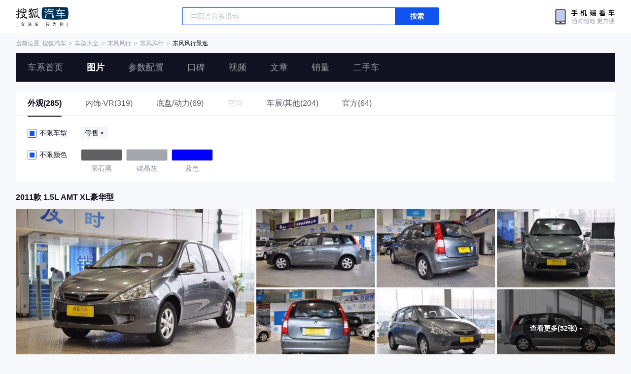

--- FILE ---
content_type: text/html;charset=UTF-8
request_url: https://db.auto.sohu.com/model_2010/picture.shtml
body_size: 3364
content:
<!DOCTYPE html>
<html lang="en">
<head>
    <meta charset="UTF-8" />
    <link rel="icon" href="//statics.itc.cn/web/static/images/pic/sohu-logo/favicon.ico" mce_href="/favicon.ico" type="image/x-icon">
    <meta name="viewport" content="width=device-width, initial-scale=1.0" />
    <meta name="renderer"  content="webkit">
    <title>【景逸图片】东风风行景逸图片大全_搜狐汽车网</title>
    <meta name="keywords" content="东风风行景逸图片,东风风行景逸内饰图片,东风风行景逸高清图片,东风风行景逸车展图片,东风风行景逸外观图片,东风风行景逸空间图片,东风风行景逸底盘与动力图片">
    <meta name="description" content="搜狐汽车图片库收集了所有有关东风风行景逸的图片大全,包括东风风行景逸的外观（包括车身整体、大灯、尾灯、车轮、雨刷、后视镜等），内饰，空间，底盘以及东风风行景逸在车展图片。">
    <script>
        var js_domain = "//db.auto.sohu.com";
        var model_id = 2010;
        var last_trim_id = 107207;
    </script>
    <link href="//s.auto.itc.cn/model2023/static/resource/dist/assets/css/HeadToLeftComp.5d4496db.css" type="text/css" rel="stylesheet" />
    <link href="//s.auto.itc.cn/model2023/static/enter-imageIndex.84f956ab.css" type="text/css" rel="stylesheet" />
    <script src="//auto.sohu.com/upload/201311mqauto/js/jquery-1.8.3.min.js"></script>
</head>
<body>
<style>
    .left-head-tools--logo{
        background-image: url(https://s.auto.itc.cn/pc-db/static/.output/public/_nuxt/autoLogo.CBK0EgdK.png) !important;
    }
</style>
<section class="left-head-tools-parent">
    <section class=" left-head-tools">
        <a href="https://auto.sohu.com" target="_blank" class="left-head-tools--logo">搜狐汽车</a>
        <div class="left-head-tools-search" id="PV_SEARCH">
            <ul style=" display:none" id="app-search-suggest" class="left-head-tools-search--list">
                <li class="left-head-tools-search--item">
                    <span>大众</span>cc
                </li>
            </ul>
            <input type="text" name="" placeholder="车型" id="mainSearchInput" autocomplete="off" class="left-head-tools-search--input">
            <a target="_blank" href="javascript:;" id="mainSearchBtn" class="left-head-tools-search--button">搜索</a>
        </div>

        <a href="javascript:void(0)" class="left-head-tools-wx">
            <div class="left-head-tools-wx--layer">
                <img src="https://ino.auto.itc.cn/miniprogram-icon/offical_qrcode.jpg" class="left-head-tools-wx--image">
                <h3 class="left-head-tools-wx--name">搜狐汽车小程序</h3>
                <p class="left-head-tools-wx--hint">微信扫一扫</p>
            </div>
        </a>
    </section>
</section>
<div class="head-position">
    <span class="head-position--hint">当前位置:&nbsp;</span>
    <a href="//auto.sohu.com" target="_blank" class="head-position--hint">搜狐汽车</a>
    <span class="head-position--hint">&nbsp;＞&nbsp;</span>
    <a href="//db.auto.sohu.com" target="_blank" class="head-position--hint">车型大全</a>
    <span class="head-position--hint">&nbsp;＞&nbsp;</span>
    <a href="//db.auto.sohu.com/brand_231" target="_blank" class="head-position--hint">东风风行</a>
    <span class="head-position--hint">&nbsp;＞&nbsp;</span>
    <a href="//db.auto.sohu.com/subbrand_1122" target="_blank" class="head-position--hint">东风风行</a>
    <span class="head-position--hint">&nbsp;＞&nbsp;</span>
    <a href="//db.auto.sohu.com/model_2010" target="_blank" class="head-position--pos">东风风行景逸</a>
</div>
<section class="head-nav-placeholder"></section>
<section class="head-nav">
    <div class="head-nav-bg"></div>
    <section class="head-nav-inner--parent">
        <div class=" head-nav-inner">
            <a href="//db.auto.sohu.com/model_2010" class="head-nav-inner--item">车系首页</a>
            <a href="//db.auto.sohu.com/model_2010/picture" class="head-nav-inner--item">图片</a>
            <a href="//db.auto.sohu.com/model_2010/config" class="head-nav-inner--item">参数配置</a>
            <a href="//db.auto.sohu.com/model_2010/dianping" class="head-nav-inner--item">口碑</a>
            <a href="//db.auto.sohu.com/model_2010/video" class="head-nav-inner--item">视频</a>
            <a href="//db.auto.sohu.com/model_2010/news" class="head-nav-inner--item">文章</a>
            <a href="//db.auto.sohu.com/carsales/model?modelId=2010" class="head-nav-inner--item">销量</a>
            <a href="//2sc.sohu.com/" class="head-nav-inner--item">二手车</a>

            <div class="head-nav-search" id="PV_SEARCH1">
                <ul style=" display:none" id="app-search-suggest1" class="head-nav-search--list">
                </ul>
                <input type="text" name=""  placeholder="车型" id="mainSearchInput1" autocomplete="off" class="head-nav-search--input">
                <a target="_blank" href="javascript:;" id="mainSearchBtn1" class="head-nav-search--button">搜索</a>
            </div>
        </div>
        <script>
            function setNavPosition() {
                let url = window.location.href;
                let navs = document.querySelectorAll('.head-nav-inner--item');
                if(url.indexOf('picture') > -1) {
                    navs.item(1).classList.add('cur');
                } else if(url.indexOf('config') > -1) {
                    navs.item(2).classList.add('cur');
                } else if(url.indexOf('dianping') > -1) {
                    navs.item(3).classList.add('cur');
                }  else if(url.indexOf('video') > -1) {
                    navs.item(4).classList.add('cur');
                } else if(url.indexOf('news') > -1) {
                    navs.item(5).classList.add('cur');
                } else if(url.indexOf('carsales') > -1) {
                    navs.item(6).classList.add('cur');
                } else {
                    navs.item(0).classList.add('cur');
                }
            }
            setNavPosition();
        </script>
    </section>
</section>
<section class="main-container">
        <section class="select-car-wrapper">
            <!-- 图片分类 -->
            <ul class="pic-category">
                <li data-tcode="1000" class="current">
                        <a href="//db.auto.sohu.com/model_2010/picture_1000">外观(285)</a>
                    





                </li>
                <li data-tcode="2000">

                        <a href="//db.auto.sohu.com/model_2010/picture_2000">内饰·VR(319)</a>
                    




                </li>
                <li data-tcode="3000">
                        <a href="//db.auto.sohu.com/model_2010/picture_3000">底盘/动力(69)</a>
                    
                </li>
                <li data-tcode="4000" class="disable">
空间
                </li>
                <li data-tcode="9000">
                        <a href="//db.auto.sohu.com/model_2010/picture_9000">车展/其他(204)</a>
                    
                </li>
                <li data-tcode="8000">
                        <a href="//db.auto.sohu.com/model_2010/picture_8000">官方(64)</a>
                    
                </li>
            </ul>
            <!-- 筛选条件 -->
                <ul class="pic-condition">
                    <li class="condition">
                        <div class="checkbox-wrapper pointer trim-picker">
                            <span class="checkbox-icon selected"><i class="checkbox-inner"></i></span> 不限车型
                        </div>
                        <div class="car-trim-selector">
                                <span class="off-sale selector pointer">
                      停售<i class="icon-arrow icon-arrow-down"></i>
                        <section class="place-holder-layer">
                          <ul class="trim-list-wrapper">
                            <li data-tid="offSale">
                              <span class="checkbox-icon"><i class="checkbox-inner"></i></span>
                              全部
                            </li>
                                <li data-tid="116592">
                              <span class="checkbox-icon"><i class="checkbox-inner"></i></span>
                                <span class="trim-name">2011款 1.5L AMT XL豪华型</span>
                            </li>
                                <li data-tid="116594">
                              <span class="checkbox-icon"><i class="checkbox-inner"></i></span>
                                <span class="trim-name">2011款 1.5L AMT XL尊贵型</span>
                            </li>
                                <li data-tid="107207">
                              <span class="checkbox-icon"><i class="checkbox-inner"></i></span>
                                <span class="trim-name">2007款 1.8 手动豪华型</span>
                            </li>
                          </ul>
                        </section>
                    </span>
                        </div>
                    </li>

                        <li class="condition">
                            <div class="checkbox-wrapper pointer color-picker">
                                <span class="checkbox-icon selected"><i class="checkbox-inner"></i></span> 不限颜色
                            </div>
                            <div class="car-theme-selector">
                                        <div class="pointer">
                                            <a class="inner" href="//db.auto.sohu.com/model_2010/picture_1000/color_2116">
                                                    <i style="background: #606060"></i>
                                            </a>
                                            <div class="outer">
                                            </div>
                                            <span>陨石黑</span>
                                        </div>
                                        <div class="pointer">
                                            <a class="inner" href="//db.auto.sohu.com/model_2010/picture_1000/color_2119">
                                                    <i style="background: #A1A7AA"></i>
                                            </a>
                                            <div class="outer">
                                            </div>
                                            <span>碳晶灰</span>
                                        </div>
                                        <div class="pointer">
                                            <a class="inner" href="//db.auto.sohu.com/model_2010/picture_1000/color_9427">
                                                    <i style="background: #0000FF"></i>
                                            </a>
                                            <div class="outer">
                                            </div>
                                            <span>蓝色</span>
                                        </div>
                            </div>
                        </li>
                </ul>
        </section>
        <!-- vr 全景图 -->
                <div class="car-trim-pic-container">
                    <h3 class="car-trim-name">2011款 1.5L AMT XL豪华型</h3>
                    <div class="wrapper">
                        <!-- 左侧大图, c_zoom,w_1200 -->
                        <div class="left-part pointer">
                            <a target="_blank" href="//db.auto.sohu.com/model_2010/picture_id_843320"><img data-src="https://m3.auto.itc.cn/c_zoom,w_1000,q_mini/843320.jpg" alt="" src="//s.auto.itc.cn/model2023/static/placeholder-image.png"></a>
                        </div>
                        <!-- 右侧 6 张小图, c_zoom,w_600 -->
                        <div class="right-part">
                        <!-- 左侧大图, c_zoom,w_1200 -->
                                    <div class="pic-wrapper pointer">
                                        <a target="_blank" href="//db.auto.sohu.com/model_2010/picture_id_843319"><img data-src="https://m3.auto.itc.cn/c_zoom,w_500,q_mini/843319.jpg" alt="" src="//s.auto.itc.cn/model2023/static/placeholder-image.png"></a>
                                    </div>
                        <!-- 左侧大图, c_zoom,w_1200 -->
                                    <div class="pic-wrapper pointer">
                                        <a target="_blank" href="//db.auto.sohu.com/model_2010/picture_id_843318"><img data-src="https://m3.auto.itc.cn/c_zoom,w_500,q_mini/843318.jpg" alt="" src="//s.auto.itc.cn/model2023/static/placeholder-image.png"></a>
                                    </div>
                        <!-- 左侧大图, c_zoom,w_1200 -->
                                    <div class="pic-wrapper pointer">
                                        <a target="_blank" href="//db.auto.sohu.com/model_2010/picture_id_843317"><img data-src="https://m3.auto.itc.cn/c_zoom,w_500,q_mini/843317.jpg" alt="" src="//s.auto.itc.cn/model2023/static/placeholder-image.png"></a>
                                    </div>
                        <!-- 左侧大图, c_zoom,w_1200 -->
                                    <div class="pic-wrapper pointer">
                                        <a target="_blank" href="//db.auto.sohu.com/model_2010/picture_id_843316"><img data-src="https://m3.auto.itc.cn/c_zoom,w_500,q_mini/843316.jpg" alt="" src="//s.auto.itc.cn/model2023/static/placeholder-image.png"></a>
                                    </div>
                        <!-- 左侧大图, c_zoom,w_1200 -->
                                    <div class="pic-wrapper pointer">
                                        <a target="_blank" href="//db.auto.sohu.com/model_2010/picture_id_843315"><img data-src="https://m3.auto.itc.cn/c_zoom,w_500,q_mini/843315.jpg" alt="" src="//s.auto.itc.cn/model2023/static/placeholder-image.png"></a>
                                    </div>
                        <!-- 左侧大图, c_zoom,w_1200 -->
                                    <!-- 最后一张渲染, 显示总数 -->
                                    <div class="pic-wrapper pointer">
                                            <h3 class="pic-count"><span>查看更多(52张)</span> <i class="icon-arrow icon-arrow-down-active"></i></h3>
                                            <div class="pic-mask" data-tid="116592">
                                            </div>
                                        <a target="_blank" href="//db.auto.sohu.com/model_2010/picture_id_843314"><img data-src="https://m3.auto.itc.cn/c_zoom,w_500,q_mini/843314.jpg" alt="" src="//s.auto.itc.cn/model2023/static/placeholder-image.png"></a>
                                    </div>
                        </div>
                    </div>
                </div>
                <div class="car-trim-pic-container">
                    <h3 class="car-trim-name">2011款 1.5L AMT XL尊贵型</h3>
                    <div class="wrapper">
                        <!-- 左侧大图, c_zoom,w_1200 -->
                        <div class="left-part pointer">
                            <a target="_blank" href="//db.auto.sohu.com/model_2010/picture_id_930244"><img data-src="https://m3.auto.itc.cn/c_zoom,w_1000,q_mini/930244.jpg" alt="" src="//s.auto.itc.cn/model2023/static/placeholder-image.png"></a>
                        </div>
                        <!-- 右侧 6 张小图, c_zoom,w_600 -->
                        <div class="right-part">
                        <!-- 左侧大图, c_zoom,w_1200 -->
                                    <div class="pic-wrapper pointer">
                                        <a target="_blank" href="//db.auto.sohu.com/model_2010/picture_id_930243"><img data-src="https://m3.auto.itc.cn/c_zoom,w_500,q_mini/930243.jpg" alt="" src="//s.auto.itc.cn/model2023/static/placeholder-image.png"></a>
                                    </div>
                        <!-- 左侧大图, c_zoom,w_1200 -->
                                    <div class="pic-wrapper pointer">
                                        <a target="_blank" href="//db.auto.sohu.com/model_2010/picture_id_930242"><img data-src="https://m3.auto.itc.cn/c_zoom,w_500,q_mini/930242.jpg" alt="" src="//s.auto.itc.cn/model2023/static/placeholder-image.png"></a>
                                    </div>
                        <!-- 左侧大图, c_zoom,w_1200 -->
                                    <div class="pic-wrapper pointer">
                                        <a target="_blank" href="//db.auto.sohu.com/model_2010/picture_id_930241"><img data-src="https://m3.auto.itc.cn/c_zoom,w_500,q_mini/930241.jpg" alt="" src="//s.auto.itc.cn/model2023/static/placeholder-image.png"></a>
                                    </div>
                        <!-- 左侧大图, c_zoom,w_1200 -->
                                    <div class="pic-wrapper pointer">
                                        <a target="_blank" href="//db.auto.sohu.com/model_2010/picture_id_930240"><img data-src="https://m3.auto.itc.cn/c_zoom,w_500,q_mini/930240.jpg" alt="" src="//s.auto.itc.cn/model2023/static/placeholder-image.png"></a>
                                    </div>
                        <!-- 左侧大图, c_zoom,w_1200 -->
                                    <div class="pic-wrapper pointer">
                                        <a target="_blank" href="//db.auto.sohu.com/model_2010/picture_id_930239"><img data-src="https://m3.auto.itc.cn/c_zoom,w_500,q_mini/930239.jpg" alt="" src="//s.auto.itc.cn/model2023/static/placeholder-image.png"></a>
                                    </div>
                        <!-- 左侧大图, c_zoom,w_1200 -->
                                    <!-- 最后一张渲染, 显示总数 -->
                                    <div class="pic-wrapper pointer">
                                            <h3 class="pic-count"><span>查看更多(56张)</span> <i class="icon-arrow icon-arrow-down-active"></i></h3>
                                            <div class="pic-mask" data-tid="116594">
                                            </div>
                                        <a target="_blank" href="//db.auto.sohu.com/model_2010/picture_id_930238"><img data-src="https://m3.auto.itc.cn/c_zoom,w_500,q_mini/930238.jpg" alt="" src="//s.auto.itc.cn/model2023/static/placeholder-image.png"></a>
                                    </div>
                        </div>
                    </div>
                </div>
                <div class="car-trim-pic-container">
                    <h3 class="car-trim-name">2007款 1.8 手动豪华型</h3>
                    <div class="wrapper">
                        <!-- 左侧大图, c_zoom,w_1200 -->
                        <div class="left-part pointer">
                            <a target="_blank" href="//db.auto.sohu.com/model_2010/picture_id_102670"><img data-src="https://m3.auto.itc.cn/c_zoom,w_1000,q_mini/102670.JPG" alt="" src="//s.auto.itc.cn/model2023/static/placeholder-image.png"></a>
                        </div>
                        <!-- 右侧 6 张小图, c_zoom,w_600 -->
                        <div class="right-part">
                        <!-- 左侧大图, c_zoom,w_1200 -->
                                    <div class="pic-wrapper pointer">
                                        <a target="_blank" href="//db.auto.sohu.com/model_2010/picture_id_102746"><img data-src="https://m3.auto.itc.cn/c_zoom,w_500,q_mini/102746.JPG" alt="" src="//s.auto.itc.cn/model2023/static/placeholder-image.png"></a>
                                    </div>
                        <!-- 左侧大图, c_zoom,w_1200 -->
                                    <div class="pic-wrapper pointer">
                                        <a target="_blank" href="//db.auto.sohu.com/model_2010/picture_id_102745"><img data-src="https://m3.auto.itc.cn/c_zoom,w_500,q_mini/102745.JPG" alt="" src="//s.auto.itc.cn/model2023/static/placeholder-image.png"></a>
                                    </div>
                        <!-- 左侧大图, c_zoom,w_1200 -->
                                    <div class="pic-wrapper pointer">
                                        <a target="_blank" href="//db.auto.sohu.com/model_2010/picture_id_102744"><img data-src="https://m3.auto.itc.cn/c_zoom,w_500,q_mini/102744.JPG" alt="" src="//s.auto.itc.cn/model2023/static/placeholder-image.png"></a>
                                    </div>
                        <!-- 左侧大图, c_zoom,w_1200 -->
                                    <div class="pic-wrapper pointer">
                                        <a target="_blank" href="//db.auto.sohu.com/model_2010/picture_id_102743"><img data-src="https://m3.auto.itc.cn/c_zoom,w_500,q_mini/102743.JPG" alt="" src="//s.auto.itc.cn/model2023/static/placeholder-image.png"></a>
                                    </div>
                        <!-- 左侧大图, c_zoom,w_1200 -->
                                    <div class="pic-wrapper pointer">
                                        <a target="_blank" href="//db.auto.sohu.com/model_2010/picture_id_102742"><img data-src="https://m3.auto.itc.cn/c_zoom,w_500,q_mini/102742.JPG" alt="" src="//s.auto.itc.cn/model2023/static/placeholder-image.png"></a>
                                    </div>
                        <!-- 左侧大图, c_zoom,w_1200 -->
                                    <!-- 最后一张渲染, 显示总数 -->
                                    <div class="pic-wrapper pointer">
                                            <h3 class="pic-count"><span>查看更多(69张)</span> <i class="icon-arrow icon-arrow-down-active"></i></h3>
                                            <div class="pic-mask" data-tid="107207">
                                            </div>
                                        <a target="_blank" href="//db.auto.sohu.com/model_2010/picture_id_102741"><img data-src="https://m3.auto.itc.cn/c_zoom,w_500,q_mini/102741.JPG" alt="" src="//s.auto.itc.cn/model2023/static/placeholder-image.png"></a>
                                    </div>
                        </div>
                    </div>
                </div>




</section>
<div id="app"></div>
<div class="back-top">返回顶部</div>
<script src="//s.auto.itc.cn/model2023/static/enter-imageIndex.bee238f2.js"></script>
<script type="text/javascript" language="javascript" src="//js.sohu.com/pv.js"></script>
<script type="text/javascript">
    var _atmc = _atmc || {};
    _atmc.tid = "84db345b"; // 跟踪id
    _atmc.p = "web"; // 平台

    (function () {
        var ma = document.createElement("script");
        ma.type = "text/javascript";
        ma.async = true;
        ma.src = "//s.auto.itc.cn/pensieve/tracking.min.js";
        var s = document.getElementsByTagName("script")[0];
        s.parentNode.insertBefore(ma, s);
    })();
</script>
</body>
</html>